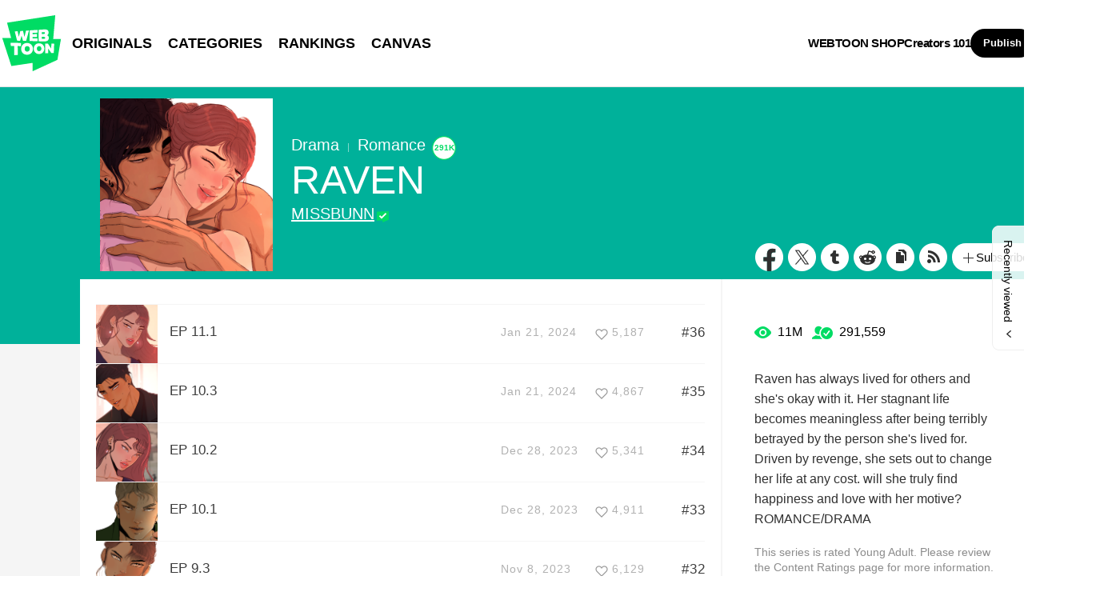

--- FILE ---
content_type: text/html;charset=UTF-8
request_url: https://sg.webtoons.com/en/canvas/raven/list?title_no=550690&page=2
body_size: 10752
content:














<!doctype html>
<html lang="en">
<head>


<title>RAVEN | WEBTOON</title>
<meta name="keywords" content="RAVEN, Drama, WEBTOON"/>
<meta name="description" content="Read RAVEN Now! Digital comics on WEBTOON, Raven has always lived for others and she&#039;s okay with it. Her stagnant life becomes meaningless after being terribly betrayed by the person she&#039;s lived for. Driven by revenge, she sets out to change her life at any cost. will she truly find happiness and love with her motive? ROMANCE/DRAMA. Drama, available online for free."/>
<link rel="canonical" href="https://www.webtoons.com/en/canvas/raven/list?title_no=550690" />
<link rel="alternate" media="only screen and (max-width: 640px)" href="https://m.webtoons.com/en/canvas/raven/list?title_no=550690"/>












<meta charset="utf-8">
<meta http-equiv="X-UA-Compatible" content="IE=edge"/>
<link rel="shortcut icon" href="https://webtoons-static.pstatic.net/image/favicon/favicon.ico?dt=2017082301" type="image/x-icon">





	
	
	
	
	
	


<link rel="stylesheet" type="text/css" href="/static/bundle/linewebtoon-43a5c53e193a2cc28f60.css">




<script type="text/javascript">
	window.__headerState__ = {
		domain: "www.webtoons.com",
		phase : "release",
		languageCode: "en",
		cssCode: "en",
		cssCodePrefix: "",
		gaTrackingId: "UA-57082184-1",
		ga4TrackingId: "G-ZTE4EZ7DVX",
		contentLanguage: "ENGLISH",
		contentLanguageCode : 'en',
		gakSerName: "gak.webtoons.com",
		gakPlatformName: "WEB_PC",
		serviceZone: 'GLOBAL',
		facebookAdId: "",
		lcsServer: 'lcs.loginfra.com',
		browserType : "CHROME",
		gaPageName : "",
		googleAdsState : {
			gadWebtoonReadEvent : "",
			title : "RAVEN",
			titleNo : "550690",
			episodeNo : "",
			gadConversion : {
				"th": [{
					// GAD 태국 광고 계정 1
					conversionId: "AW-761239969", // AW-CONVERSION_ID : Google Ads 계정에 고유한 전환 ID
					conversionLabel: "yhf1CLXkr-0CEKGz_uoC" // AW-CONVERSION_LABEL : 각 전환 액션에 고유하게 부여되는 전환 라벨
				}, {
					// GAD 태국 광고 계정 2
					conversionId: "AW-758804776",
					conversionLabel: "GzVDCNuRsO0CEKji6ekC"
				}]
				// 언어가 추가되면 배열로 넣음
			}
		},
		afPbaKey: "fe890007-9461-4b38-a417-7611db3b631e",
	}

	let lcs_SerName = window.lcs_SerName = window.__headerState__.lcsServer;
</script>
<script type="text/javascript" src="/static/bundle/common/cmp-02e4d9b29cd76218fcac.js" charset="utf-8"></script>
<script type="text/javascript" src="/static/bundle/header-2913b9ec7ed9d63f1ed4.js" charset="utf-8"></script>
<script type="text/javascript" src="/static/bundle/common/header-b02ac0d8615a67cbcd5f.js" charset="utf-8"></script>

<meta property="og:title" content="RAVEN" />
<meta property="og:type" content="com-linewebtoon:webtoon" />
<meta property="og:url" content="https://www.webtoons.com/en/canvas/raven/list?title_no=550690" />
<meta property="og:site_name" content="www.webtoons.com" />
<meta property="og:image" content="https://swebtoon-phinf.pstatic.net/20231020_25/1697805575395scR9p_PNG/thumbnail.jpg" />
<meta property="og:description" content="Raven has always lived for others and she's okay with it. Her stagnant life becomes meaningless after being terribly betrayed by the person she's lived for. Driven by revenge, she sets out to change her life at any cost. will she truly find happiness and love with her motive? ROMANCE/DRAMA" />
<meta property="com-linewebtoon:webtoon:author" content="MISSBUNN" />

<meta name="twitter:card" content="summary"/>
<meta name="twitter:site" content="@LINEWebtoon"/>
<meta name="twitter:image" content="https://swebtoon-phinf.pstatic.net/20231020_25/1697805575395scR9p_PNG/4a30275e-fd0a-46c9-99e8-510296adbf591885158609733633170.png"/>
<meta name="twitter:description" content="Raven has always lived for others and she's okay with it. Her stagnant life becomes meaningless after being terribly betrayed by the person she's lived for. Driven by revenge, she sets out to change her life at any cost. will she truly find happiness and love with her motive? ROMANCE/DRAMA"/>
<meta property="al:android:url" content="linewebtoon://episodeList/challenge?titleNo=550690"/>
<meta property="al:android:package" content="com.naver.linewebtoon"/>
<meta property="al:android:app_name" content="LINE WEBTOON"/>
<meta name="twitter:app:name:googleplay" content="LINE WEBTOON"/>
<meta name="twitter:app:id:googleplay" content="com.naver.linewebtoon"/>
<meta name="twitter:app:url:googleplay" content="linewebtoon://episodeList/challenge?titleNo=550690"/>
<meta property="al:ios:url" content="linewebtoon://episodeList/challenge?titleNo=550690" />
<meta property="al:ios:app_store_id" content="894546091" />
<meta property="al:ios:app_name" content="LINE WEBTOON" />
<meta name="twitter:app:name:iphone" content="LINE WEBTOON"/>
<meta name="twitter:app:id:iphone" content="894546091"/>
<meta name="twitter:app:url:iphone" content="linewebtoon://episodeList/challenge/titleNo=550690"/>
<meta name="twitter:app:name:ipad" content="LINE WEBTOON"/>
<meta name="twitter:app:id:ipad" content="894546091"/>
<meta name="twitter:app:url:ipad" content="linewebtoon://episodeList/challenge?titleNo=550690"/>
</head>
<body class="en">

<div id="wrap">
	


















<!-- skip navigation -->
<div id="u_skip">
	<a href="#content" onclick="document.getElementById('content').tabIndex=-1;document.getElementById('content').focus();return false;"><span>skip to content</span></a>
</div>
<!-- //skip navigation -->

<!-- header -->
<header id="header" class="">
	<div class="header_inner">
		<div class="header_left">
			<a href="https://www.webtoons.com/en/" class="btn_logo" onclick='return publishGakPageEvent("GNB_FOR_YOU_TAB_CLICK") && publishGa4Event("gnb_home_click", "{\"contents_language\": \"EN\"}")'><span class="blind">WEBTOON</span></a>
			<p class="blind">MENU</p>
			
			<ul class="lnb " role="navigation">
				<li>
					
					
					<a href="https://www.webtoons.com/en/originals" class="link"  onclick='return publishGakPageEvent("GNB_ORIGINALS_TAB_TAB_CLICK") && publishGa4Event("gnb_originals_click", "{\"contents_language\": \"EN\"}")'>ORIGINALS</a>
				</li>
				<li>
					<a href="https://www.webtoons.com/en/genres" class="link"  onclick='return publishGakPageEvent("GNB_GENRE_CLICK") && publishGa4Event("gnb_genres_click", "{\"contents_language\": \"EN\"}")'>CATEGORIES</a>
				</li>
				<li>
					<a href="https://www.webtoons.com/en/ranking" class="link"  onclick='return publishGakPageEvent("GNB_RANKING_CLICK") && publishGa4Event("gnb_rankings_click", "{\"contents_language\": \"EN\"}")'>RANKINGS</a>
				</li>
				
				<li>
					<a href="https://www.webtoons.com/en/canvas" class="link"  onclick='return publishGakPageEvent("GNB_CANVAS_TAB_CLICK") && publishGa4Event("gnb_canvas_click", "{\"contents_language\": \"EN\"}")'>CANVAS</a>
				</li>
				
			</ul>
			
		</div>
		<div class="header_right">
			
			<a href="https://shop.webtoon.com" id="webshopLink" class="link_menu" onclick='return publishGakPageEvent("GNB_WEBTOONSHOP_CLICK") && publishGa4Event("gnb_webtoonshop_click", "{\"contents_language\": \"EN\"}")'>WEBTOON SHOP</a>
			
			
			
			<a href="https://www.webtoons.com/en/creators101/webtoon-canvas" class="link_menu" onclick='return publishGakPageEvent("GNB_CREATOR101_CLICK") && publishGa4Event("gnb_creator101_click", "{\"contents_language\": \"EN\"}")'>Creators 101</a>
			
			<div class="util_cont">
				
				<a href="#" class="link_publish" id="btnPublish" onclick='return publishGakPageEvent("GNB_PUBLISH_CLICK") && publishGa4Event("gnb_publish_click", "{\"contents_language\": \"EN\"}")'>Publish</a>
				
				<div class="login_cont">
					
					<button type="button" class="link_login" id="btnLogin" aria-haspopup="dialog">Log In</button>
					
					<button type="button" class="link_login" id="btnLoginInfo" aria-expanded="false" style="display: none;"></button>	
					<div class="ly_loginbox" id="layerMy">
						<button type="button" title="Close" class="login_name _btnClose">Close the Login window</button>
					</div>
				</div>
				<div class="search_cont">
					<button class="btn_search _btnSearch"><span class="blind">Search</span></button>
					
					<div class="search_area _searchArea">
						<div class="input_box _inputArea">
							<input type="text" class="input_search _txtKeyword" role="combobox" aria-expanded="false" aria-haspopup="listbox" aria-owns="gnb_search_box" aria-autocomplete="list" aria-activedescendant aria-label="Search series or creators" placeholder="Search series or creators">
							<a href="#" class="btn_delete_search _btnDelete" style="display: none;">Delete</a>
						</div>
						
						<ul id="gnb_search_box" role="listbox" class="ly_autocomplete _searchLayer" style="display:none">
						</ul>
					</div>
				</div>
			</div>
		</div>
	</div>
</header>
<!-- //header -->


	<!-- container -->
    <div id="container" role="main" class="bg">
		<!-- content -->
        <div id="content">
        	<!-- [D] 백그라운드 이미지는 style로 이미지 경로 넣어주세요 -->
        <div class="detail_bg g_drama"></div>
        	<div class="cont_box">
        		<!-- [D] 흰색 버전:type_white / 검은색(파란색) 버전:type_black / 챌린지리그:type_white -->
				<div class="detail_header challenge">
				<span class="thmb">
					<span id="chal_bg_skin" class="skin g_drama"></span>
					<img src="https://webtoon-phinf.pstatic.net/20231020_25/1697805575395scR9p_PNG/4a30275e-fd0a-46c9-99e8-510296adbf591885158609733633170.png" width="216" height="216" alt="RAVEN drama comic">
				</span>
					<div class="info challenge">
						<p class="genre">Drama</p>
						
						<p class="genre"><span class="bar"></span>Romance</p>
						
						
						


	<div class="discover_badge_area">
		<span class="badge_discover num">291K</span>
	</div>


						
						<h3 class="subj _challengeTitle">
								RAVEN
						</h3>
						<div class="author_area">
							
							
							<a href="https://www.webtoons.com/p/community/en/u/i8zcs" class="author">MISSBUNN</a>
							
							
							
						</div>
					</div>
					<span class="valign"></span>
					<div class="spi_wrap">
						<ul class="spi_area">
							<li><a href="#" class="ico_facebook" title="Facebook" onclick="return false;">Facebook</a></li>
						
							<li><a href="#" class="ico_twitter" title="X" onclick="return false;">X</a></li>
						
							<li><a href="#" class="ico_tumblr" title="Tumblr" onclick="return false;">Tumblr</a></li>
							<li><a href="#" class="ico_reddit" title="Reddit" onclick="return false;">Reddit</a></li>
						
						<li class="relative">
							<a href="#" class="ico_copy" title="URL COPY" onclick="return false;" style="cursor:pointer">URL COPY</a>
							<div class="ly_area _copyInfo">
								<span class="ly_cont">The URL has been copied.<br>Paste(Ctrl+V) it in the desired location.</span>
								<span class="ico_arr dn"></span>
							</div>
						</li>
						
						<li><a href="https://www.webtoons.com/en/challenge/raven/rss?title_no=550690" class="ico_rss" title="Rss">Rss</a></li>
						
						<li class="relative">
							<a href="#" class="btn_favorite _favorites" data-page-source="EpisodeList" onclick="return false;"><span class="ico_plus4"></span>Subscribe</a>
							<div class="ly_area">
								<span class="ly_cont _addFavorite">Subscribed to your list</span>
								<span class="ly_cont _removeFavorite" style="display:none">Unsubscribed for your list</span>
								<span class="ly_cont _overLimitFavorite" style="display:none">You can subscribe up to 500 CANVAS series.</span>
								<span class="ico_arr dn"></span>
							</div>
						</li>
						</ul>
					</div>
				</div>
				<div class="detail_body challenge" >
					<div class="detail_lst">
						<!-- 앱 설치 안내 영역 -->
						
						<!-- //앱 설치 안내 영역 -->
						
						<ul id="_listUl">
						
						<li class="_episodeItem" id="episode_36" data-episode-no="36">
						
						<a href="https://www.webtoons.com/en/canvas/raven/ep-111/viewer?title_no=550690&episode_no=36">
								<span class="thmb">
									<img src="https://webtoon-phinf.pstatic.net/20240121_293/17058209276275ldjR_PNG/b645dc69-befd-4a56-a266-7a0f7db8e86a14427975621538938641.png?type=f160_151" width="77" height="73" alt="EP 11.1">
								</span>
								<span class="subj"><span>EP 11.1</span></span>
								<span class="manage_blank"></span>
								<span class="date">
								Jan 21, 2024
								</span>
								
							
								<span class="like_area _likeitArea"><em class="ico_like _btnLike _likeMark">like</em>5,187</span>
								<span class="tx">#36</span>
							</a>
							<span class="manage">
								
								<a href="#" data-episode-no="36" class="btn_type6 _btnEpisodeEdit">EDIT</a>
							</span>

						</li>
						
						<li class="_episodeItem" id="episode_35" data-episode-no="35">
						
						<a href="https://www.webtoons.com/en/canvas/raven/ep-103/viewer?title_no=550690&episode_no=35">
								<span class="thmb">
									<img src="https://webtoon-phinf.pstatic.net/20240121_55/1705820531847VF1rx_PNG/867d70d2-ae9b-4b2b-81ba-2c8ddcfb3ac617445061493319496187.png?type=f160_151" width="77" height="73" alt="EP 10.3">
								</span>
								<span class="subj"><span>EP 10.3</span></span>
								<span class="manage_blank"></span>
								<span class="date">
								Jan 21, 2024
								</span>
								
							
								<span class="like_area _likeitArea"><em class="ico_like _btnLike _likeMark">like</em>4,867</span>
								<span class="tx">#35</span>
							</a>
							<span class="manage">
								
								<a href="#" data-episode-no="35" class="btn_type6 _btnEpisodeEdit">EDIT</a>
							</span>

						</li>
						
						<li class="_episodeItem" id="episode_34" data-episode-no="34">
						
						<a href="https://www.webtoons.com/en/canvas/raven/ep-102/viewer?title_no=550690&episode_no=34">
								<span class="thmb">
									<img src="https://webtoon-phinf.pstatic.net/20231229_252/1703776486888V1z4h_PNG/dc27b3bf-fa08-4590-8222-7e738fe6ac426157462871138963577.png?type=f160_151" width="77" height="73" alt="EP 10.2">
								</span>
								<span class="subj"><span>EP 10.2</span></span>
								<span class="manage_blank"></span>
								<span class="date">
								Dec 28, 2023
								</span>
								
							
								<span class="like_area _likeitArea"><em class="ico_like _btnLike _likeMark">like</em>5,341</span>
								<span class="tx">#34</span>
							</a>
							<span class="manage">
								
								<a href="#" data-episode-no="34" class="btn_type6 _btnEpisodeEdit">EDIT</a>
							</span>

						</li>
						
						<li class="_episodeItem" id="episode_33" data-episode-no="33">
						
						<a href="https://www.webtoons.com/en/canvas/raven/ep-101/viewer?title_no=550690&episode_no=33">
								<span class="thmb">
									<img src="https://webtoon-phinf.pstatic.net/20231229_94/17037769602023IJ0w_PNG/473b1b04-8e22-4153-92c7-ffcdccaa15024637063623489382291.png?type=f160_151" width="77" height="73" alt="EP 10.1">
								</span>
								<span class="subj"><span>EP 10.1</span></span>
								<span class="manage_blank"></span>
								<span class="date">
								Dec 28, 2023
								</span>
								
							
								<span class="like_area _likeitArea"><em class="ico_like _btnLike _likeMark">like</em>4,911</span>
								<span class="tx">#33</span>
							</a>
							<span class="manage">
								
								<a href="#" data-episode-no="33" class="btn_type6 _btnEpisodeEdit">EDIT</a>
							</span>

						</li>
						
						<li class="_episodeItem" id="episode_32" data-episode-no="32">
						
						<a href="https://www.webtoons.com/en/canvas/raven/ep-93/viewer?title_no=550690&episode_no=32">
								<span class="thmb">
									<img src="https://webtoon-phinf.pstatic.net/20231108_32/16994275719689dVpA_PNG/bf213840-a645-445d-9a95-8a10e110ad0b863900966658198303.png?type=f160_151" width="77" height="73" alt="EP 9.3">
								</span>
								<span class="subj"><span>EP 9.3</span></span>
								<span class="manage_blank"></span>
								<span class="date">
								Nov 8, 2023
								</span>
								
							
								<span class="like_area _likeitArea"><em class="ico_like _btnLike _likeMark">like</em>6,129</span>
								<span class="tx">#32</span>
							</a>
							<span class="manage">
								
								<a href="#" data-episode-no="32" class="btn_type6 _btnEpisodeEdit">EDIT</a>
							</span>

						</li>
						
						<li class="_episodeItem" id="episode_31" data-episode-no="31">
						
						<a href="https://www.webtoons.com/en/canvas/raven/ep-92/viewer?title_no=550690&episode_no=31">
								<span class="thmb">
									<img src="https://webtoon-phinf.pstatic.net/20231108_50/1699427412047hSHwy_PNG/da1f5873-b80b-4522-9376-05fe6bd9201d3648878903793256831.png?type=f160_151" width="77" height="73" alt="EP 9.2">
								</span>
								<span class="subj"><span>EP 9.2</span></span>
								<span class="manage_blank"></span>
								<span class="date">
								Nov 8, 2023
								</span>
								
							
								<span class="like_area _likeitArea"><em class="ico_like _btnLike _likeMark">like</em>5,581</span>
								<span class="tx">#31</span>
							</a>
							<span class="manage">
								
								<a href="#" data-episode-no="31" class="btn_type6 _btnEpisodeEdit">EDIT</a>
							</span>

						</li>
						
						<li class="_episodeItem" id="episode_30" data-episode-no="30">
						
						<a href="https://www.webtoons.com/en/canvas/raven/ep-91/viewer?title_no=550690&episode_no=30">
								<span class="thmb">
									<img src="https://webtoon-phinf.pstatic.net/20231019_286/1697726016871paXt8_PNG/e97d67b1-6b80-4c6c-a5a7-f7652f9048d11115068928081908688.png?type=f160_151" width="77" height="73" alt="EP 9.1">
								</span>
								<span class="subj"><span>EP 9.1</span></span>
								<span class="manage_blank"></span>
								<span class="date">
								Oct 19, 2023
								</span>
								
							
								<span class="like_area _likeitArea"><em class="ico_like _btnLike _likeMark">like</em>6,264</span>
								<span class="tx">#30</span>
							</a>
							<span class="manage">
								
								<a href="#" data-episode-no="30" class="btn_type6 _btnEpisodeEdit">EDIT</a>
							</span>

						</li>
						
						<li class="_episodeItem" id="episode_29" data-episode-no="29">
						
						<a href="https://www.webtoons.com/en/canvas/raven/ep-83/viewer?title_no=550690&episode_no=29">
								<span class="thmb">
									<img src="https://webtoon-phinf.pstatic.net/20231019_146/1697724183284BY41X_PNG/1d735de8-f63c-4f47-9aac-0877e559dcbf6898150461207093901.png?type=f160_151" width="77" height="73" alt="EP 8.3">
								</span>
								<span class="subj"><span>EP 8.3</span></span>
								<span class="manage_blank"></span>
								<span class="date">
								Oct 19, 2023
								</span>
								
							
								<span class="like_area _likeitArea"><em class="ico_like _btnLike _likeMark">like</em>6,117</span>
								<span class="tx">#29</span>
							</a>
							<span class="manage">
								
								<a href="#" data-episode-no="29" class="btn_type6 _btnEpisodeEdit">EDIT</a>
							</span>

						</li>
						
						<li class="_episodeItem" id="episode_28" data-episode-no="28">
						
						<a href="https://www.webtoons.com/en/canvas/raven/ep-82/viewer?title_no=550690&episode_no=28">
								<span class="thmb">
									<img src="https://webtoon-phinf.pstatic.net/20231006_157/1696560520035YWAAc_PNG/dc76f78e-83ee-4467-a9a7-b676d5f915c24687846925451883418.png?type=f160_151" width="77" height="73" alt="EP 8.2">
								</span>
								<span class="subj"><span>EP 8.2</span></span>
								<span class="manage_blank"></span>
								<span class="date">
								Oct 5, 2023
								</span>
								
							
								<span class="like_area _likeitArea"><em class="ico_like _btnLike _likeMark">like</em>6,746</span>
								<span class="tx">#28</span>
							</a>
							<span class="manage">
								
								<a href="#" data-episode-no="28" class="btn_type6 _btnEpisodeEdit">EDIT</a>
							</span>

						</li>
						
						<li class="_episodeItem" id="episode_27" data-episode-no="27">
						
						<a href="https://www.webtoons.com/en/canvas/raven/ep-81/viewer?title_no=550690&episode_no=27">
								<span class="thmb">
									<img src="https://webtoon-phinf.pstatic.net/20231006_69/1696560709174qsI3B_PNG/01d18dc7-9c6b-47da-8b1b-7f2915eb0d861647315425086337302.png?type=f160_151" width="77" height="73" alt="EP 8.1">
								</span>
								<span class="subj"><span>EP 8.1</span></span>
								<span class="manage_blank"></span>
								<span class="date">
								Oct 5, 2023
								</span>
								
							
								<span class="like_area _likeitArea"><em class="ico_like _btnLike _likeMark">like</em>6,076</span>
								<span class="tx">#27</span>
							</a>
							<span class="manage">
								
								<a href="#" data-episode-no="27" class="btn_type6 _btnEpisodeEdit">EDIT</a>
							</span>

						</li>
						
						</ul>
						
						<div class="paginate">
							
							
                

							
        
                <a href="/en/canvas/raven/list?title_no=550690&page=1" ><span>1</span></a>
        
                <a href='#' aria-current="true" onclick='return false;'><span class='on'>2</span></a>
        
                <a href="/en/canvas/raven/list?title_no=550690&page=3" ><span>3</span></a>
        
                <a href="/en/canvas/raven/list?title_no=550690&page=4" ><span>4</span></a>
        
                <a href="/en/canvas/raven/list?title_no=550690&page=5" ><span>5</span></a>

							
                

							

						</div>
						
					</div>
					<div class="aside detail v2" id="_asideDetail">
						<ul class="grade_area">
							<li>
								<span class="ico_view">view</span>
								<em class="cnt">11M</em>
							</li>
							<li>
								<span class="ico_subscribe">subscribe</span>
								<em class="cnt">291,559</em>
							</li>
						</ul>
						
						<p class="summary">Raven has always lived for others and she&#39;s okay with it. Her stagnant life becomes meaningless after being terribly betrayed by the person she&#39;s lived for. Driven by revenge, she sets out to change her life at any cost. will she truly find happiness and love with her motive? ROMANCE/DRAMA</p>

						
							<p class="age_text">
								
								This series is rated Young Adult. Please review the Content Ratings page for more information.
							</p>
						
						

						<div class="aside_btn">
							<a href="#" class="btn_type7" id="continueRead" style="display:none;">Continue reading<span class="ico_arr21"></span></a>

							
							<a href="https://www.webtoons.com/en/canvas/raven/cover/viewer?title_no=550690&episode_no=1" class="btn_type7" id="_btnEpisode">First episode<span class="ico_arr21"></span></a>
							
						</div>

						
						<div class="aside_patron">
							Enjoying the series? Support the creator by becoming a patron.
							<div class="patron_info">
								<span class="patron_loading" id="patronLoading"></span>
								<p id="patronCountArea" style="display:none;"><span class="ico_hand"></span><em id="patronCount"></em></p>
								<p id="patronAmountArea" style="display:none;"><span class="ico_money"></span><em id="patronAmount"></em></p>
								<p id="patronErrorArea" class="patron_info" style="display:none;">
									<span style="color:#808285;">Failed to load data, Please try again later.</span>
								</p>
							</div>
							<a href="https://www.patreon.com/bePatron?utm_source=webtoons&utm_medium=link&utm_campaign=missbunn&u=45773714&redirect_uri=http%3A%2F%2Fm.webtoons.com%2Fchallenge%2FpatreonCallback" class="btn_patron" target="_blank">Become a Patron</a>
						</div>
						
					</div>
				</div>
			</div>
		</div>
		<!-- //conent -->
    </div>
	<!-- //container -->

	<hr>
	






	<footer id="footer">
		
		<div class="go_top" id="_topBtn" style="display:none;">
			<a href="#" title="Go Top" class="btn_top">
				Go Top
			</a>
		</div>
		
		<div class="notice_area" id="noticeArea" style="display: none;"></div>
		
		<div class="foot_app">
			<div class="foot_cont">
				<span class="ico_qrcode"><span class="blind">qrcode</span></span>
				<div class="foot_down_msg">
					<p class="txt">Download WEBTOON now!</p>
					<div class="footapp_icon_cont">
						<a href="https://play.google.com/store/apps/details?id=com.naver.linewebtoon&referrer=utm_source%3Dlinewebtoon%26utm_medium%3Dmobileweb" target="_blank" class="btn_google">GET IT on Google Play</a>
						<a href="https://itunes.apple.com/app/line-webtoon/id894546091?mt=8" target="_blank" class="btn_ios">Download on the App Store</a>
					</div>
				</div>
			</div>
		</div>
		
		<ul class="foot_sns">
			
			<li><a href="https://www.facebook.com/webtoonofficial/" target="_blank" class="btn_foot_facebook">facebook</a></li>
			
			<li><a href="https://www.instagram.com/webtoonofficial/" target="_blank" class="btn_foot_instagram">instagram</a></li>
			
			<li><a href="https://x.com/webtoonofficial" target="_blank" class="btn_foot_twitter">twitter</a></li>
			
			<li><a href="https://www.youtube.com/webtoonofficial" target="_blank" class="btn_foot_youtube">youtube</a></li>
			
		</ul>
		
		<ul class="foot_menu _footer">
			
			
			<li><a href="https://about.webtoon.com">About</a></li>
			
			
			
			
			<li><a href="https://webtoon.zendesk.com/hc/en-us/requests/new" rel="nofollow" target="_blank">Feedback</a></li>
			
			
			<li><a href="https://webtoon.zendesk.com/hc/en-us" rel="nofollow" target="_blank">Help</a></li>
			<li><a href="https://www.webtoons.com/en/terms">Terms</a></li>
			<li><a href="https://www.webtoons.com/en/terms/privacyPolicy">Privacy</a></li>
			
			
			
			<li class="gdprFooter" style="display: none"><a href="https://www.webtoons.com/en/consentsManagement">Personal Data</a></li>
			
			
			
			<li><a href="https://www.webtoons.com/en/advertising">Advertise</a></li>
			
			
			
			<li class="ccpaFooter" style="display: none"><a href="https://www.webtoons.com/en/terms/dnsmpi">Do Not Sell or Share My Personal Information</a></li>
			
			
			<li><a href="https://jobs.lever.co/wattpad" target="_blank">Career</a></li>
			
			
			<li><a href="https://www.webtoons.com/en/contact">Contact</a></li>
			
			<li class="language" id="languageArea">
				
				<button type="button" aria-expanded="false" class="lk_lang _selectedLanguage"><span class="blind">change language</span><span class="_selectedLanguageText"></span></button>
				<ul class="ly_lang _languageList">
					<li class="on"><a href="#" class="ver_en _en _language" data-content-language="en" data-locale="en" aria-current="true">English</a></li>
					<li ><a href="#" class="ver_tw _zh-hant _language" data-content-language="zh-hant" data-locale="zh-TW" aria-current="false">中文 (繁體)</a></li>
					<li ><a href="#" class="ver_th _th _language" data-content-language="th" data-locale="th-TH" aria-current="false">ภาษาไทย</a></li>
					<li ><a href="#" class="ver_id _id _language" data-content-language="id" data-locale="id" aria-current="false">Indonesia</a></li>
					<li ><a href="#" class="ver_es _es _language" data-content-language="es" data-locale="es" aria-current="false">Español</a></li>
					<li ><a href="#" class="ver_fr _fr _language" data-content-language="fr" data-locale="fr" aria-current="false">Français</a></li>
					<li ><a href="#" class="ver_de _de _language" data-content-language="de" data-locale="de" aria-current="false">Deutsch</a></li>
				</ul>
			</li>
		</ul>
		
		<p class="foot_logo"><span class="ico_foot_logo">WEBTOON</span></p>
		
			
			
				<p class="copyright"><a>ⓒ NAVER WEBTOON Ltd.</a></p>
			
		
	</footer>
	

	




<script type="text/javascript" src="/static/bundle/vendor-1d04173e9d24d2e383ae.js" charset="utf-8"></script>








<script type="text/javascript">

window.defaultErrorMessage = {
	'alert.error.no_internet_connection' : 'No Internet Connection.\nPlease check the network connection.',
	'alert.error.invalid_input' : 'Invalid input value.',
	'alert.error.unknown' : 'Unknown error has occurred. Please try again in a moment.'
};
window.__commonScriptState__ = {
	contentLanguage : 'ENGLISH',
	contentLanguageCode : "en",
	browserType : "CHROME",
	countryCode : "US",
	isNotNoticePage : true,
	domain : 'www.webtoons.com',
	recentBarParam : {
		imgDomain : 'https://webtoon-phinf.pstatic.net',
		language : 'en',
		title : 'Recently viewed',
		domain : 'www.webtoons.com',
		contentLanguage : 'en'
	},
	noticeParam : {
		domain : "www.webtoons.com",
		contentLanguageCode : "en",
		messages : {
			"menu.notice" : "Notice"
		}
	},
	loginOptions: {
		isAuthorPublishLogin: false,
		authorPublishDescLinkUrl: "https://www.webtoons.com/en/creators101/webtoon-canvas",
		availableSnsList: ["GOOGLE","APPLE","FACEBOOK","LINE","TWITTER"],
		messages: {
			"login.default.component.default.title": 'Log in now and enjoy free comics',
			"login.default.component.default.desc": 'Start reading thousands of free comics with other fans and creators!',
			"login.default.component.email.button": 'Continue with Email',
			"login.default.component.sns.button.GOOGLE": 'Continue with Google',
			"login.default.component.sns.button.APPLE": 'Continue with Apple',
			"login.default.component.sns.button.FACEBOOK": 'Continue with Facebook',
			"login.default.component.sns.button.LINE": 'Continue with LINE',
			"login.default.component.sns.button.TWITTER": 'Continue with X',
			"alert.error.invalid_input": 'Invalid input value.',
			"alert.error.unknown": 'Unknown error has occurred. Please try again in a moment.',
		},
		emailLoginOptions: {
			captchaKey: "",
			emailLoginUrl: "https://www.webtoons.com/member/login/doLoginById",
			messages: {
				"alert.error.unknown": 'Unknown error has occurred. Please try again in a moment.',
				"button.login": 'Log In',
				"menu.back": 'Back',
				"login.email.component.title": 'Email Login',
				"login.email.component.email_input.label": 'EMAIL ADDRESS',
				"login.email.component.email_input.placeholder": 'Enter Email Address',
				"login.email.component.email_input.warn.please_check": 'Please check your email address again.',
				"login.email.component.password_input.label": 'PASSWORD',
				"login.email.component.password_input.placeholder": 'Enter Password',
				"login.email.component.password_input.button.show_password": 'show password',
				"login.email.component.password_input.warn.please_check": 'Please check your password again.',
				"login.email.component.password_input.warn.incorrect_multiple_times": 'You have entered an incorrect password over 5 times.',
				"login.email.component.password_input.warn.max_length": 'Passwords can be up to 16 characters.',
				"login.email.component.captcha_input.placeholder": 'Enter what appears above',
				"login.email.component.captcha_input.button.reload": 'captcha reload',
				"login.email.component.message.influent.sign_up": 'Don\'t have an account?',
				"message.login.forget_password": 'Forgot Password?',
				"button.signup": 'Sign Up',
			},
		},
	},
	gdprCookieBannerMessages : {
		'gdpr.cookie_agreement_banner.desc' : 'WEBTOON uses cookies necessary for authentication and security purposes. We would also like to use optional cookies to provide personalized content and to improve our services based on how you use such services. You can accept or refuse all optional cookies by clicking on the relevant buttons below or you can manage the use of optional cookies by clicking on the \'Cookie Settings\' button. For more information on cookies, please read our \u003Ca href=\"https:\/\/www.webtoons.com\/en\/terms\/cookiePolicy\" target=\"_blank\"\u003ECookie Policy\u003C\/a\u003E.',
		'gdpr.cookie_agreement_banner.agree' : 'I Agree.',
		'gdpr.cookie_agreement_banner.cookie_setting' : 'Cookie Settings'
	},
	ccpaCookieBannerMessages : {
		'ccpa.cookie_agreement_banner.desc' : 'I agree that WEBTOON may process my personal information in accordance with the WEBTOON \u003Ca href=\"https:\/\/www.webtoons.com\/en\/terms\/privacyPolicy\" target=\"_blank\"\u003EPrivacy Policy\u003C\/a\u003E and that my personal information may be disclosed to trusted third parties of WEBTOON for advertising and marketing purposes. I confirm that I am authorized to provide this consent. The use of data can be managed in the \u003Ca href=\"https:\/\/www.webtoons.com\/en\/cookieSetting\"\u003ECookie Settings\u003C\/a\u003E and\/or at the link below.\u003Cbr\u003E',
		'ccpa.cookie_agreement_banner.desc.do_not_sell' : 'Do Not Sell or Share My Personal Information',
		'ccpa.cookie_agreement_banner.title' : 'Consent to Third Party Advertising and Marketing',
		'ccpa.cookie_agreement_banner.confirm' : 'Confirm',
	},
	gdprChildProtectionPopupMessages : {
		'gdpr.child_protection_popup.challenge.header' : 'CANVAS is unavailable to children under the age of 16 residing in Germany.',
		'gdpr.child_protection_popup.challenge.desc' : 'In order to comply with the German Youth Protection Law, the use of CANVAS has been restricted. Please refer to our \u003Ca href=\"https:\/\/webtoon.zendesk.com\/hc\/en-us\/articles\/4402125154580-What-content-will-be-unavailable-to-children-under-the-age-of-16-residing-in-Germany\" target=\"_blank\"\u003EHelp\u003C\/a\u003E section for more information.',
		'button.ok' : 'OK'
	},
	policyAgreePopupParam : {
		domain : "www.webtoons.com",
		contentLanguageCode : "en",
		messages : {
			'policy.popup.title' : 'Greetings from\u003Cbr\u003E NAVER WEBTOON Ltd.',
			'policy.popup.text' : 'To fully enjoy our service, you must agree to the new and updated Terms of Use and Privacy Policy.',
			'policy.popup.desc' : 'I agree to the {tou} and {pp} of WEBTOON.',
			'policy.popup.desc.tou' : 'Terms of Use',
			'policy.popup.desc.pp' : 'Privacy Policy',
			'policy.popup.caution' : 'Check above to proceed.',
			'policy.popup.submit' : 'Done',
			'policy.popup.cancel' : 'Cancel',
			'policy.popup.cancel.continue' : 'Continue without logging in',
			'policy.popup.text_for_gdpr' : 'To fully enjoy our service, you must agree to the new and updated Terms of Use.',
			'policy.popup.desc_for_gdpr' : 'I agree to the {tou} of WEBTOON.',
			'policy.popup.desc_for_gdpr_privacy' : 'Please see our new and updated {pp}.',
		}
	},
	canvasToUAgreePopupParam : {
		domain : "www.webtoons.com",
		contentLanguageCode : "en",
		messages : {
			'canvas.tou.popup.title' : 'Updated Terms of Use',
			'canvas.tou.popup.text' : 'We\'ve updated the WEBTOON CANVAS Terms of Use.',
			'canvas.tou.popup.desc' : 'I agree to the {0} of WEBTOON. (Required)',
			'canvas.tou.popup.desc.canvasToU' : 'CANVAS Terms of Use',
			'canvas.tou.popup.caution' : 'Check above to proceed.',
			'policy.popup.submit' : 'Done',
			'canvas.tou.popup.postpone' : 'Not now',
		}
	},
	ssoReloginPopupParam: {
		domain : "www.webtoons.com",
		contentLanguageCode : "en",
		messages: {
			'sso_relogin.popup.title': 'Get updates and special offers',
			'sso_relogin.popup.info' : 'Get updates and special offers',
			'sso_relogin.popup.desc' : 'Subscribe to our emails to get updates and exclusive offers. You will receive information from WEBTOON regarding service and marketing emails. If you no longer wish to receive service and marketing emails, you can adjust your settings anytime in WEBTOON \u003E Settings. To learn more about the processing of your personal information, please refer to our \u003Ca href=\"https:\/\/www.webtoons.com\/en\/terms\/privacyPolicy\" class=\"link\" target=\"_blank\"\u003EPrivacy Policy\u003C\/a\u003E.',
			'sso_relogin.popup.subscribe' : 'Subscribe',
			'sso_relogin.popup.cancel' : 'Not Now',
			'sso_relogin.popup.subscribe_confirm.title' : 'Subscribed successfully',
			'sso_relogin.popup.subscribe_confirm.info' : 'Enjoy updates and exclusive offers!',
			'sso_relogin.popup.subscribe_confirm.ok' : 'OK',
		}
	},
}
</script>
<script type="text/javascript" src="/static/bundle/common/commonScript-aa3fb379bacd4bd2954f.js" charset="utf-8"></script>

	




<script>
	window.__gnbState__ = {
		locale: 'en',
		gnbLayerId: '#header',
		message: {
			logoutMessage: 'Are you sure you want to log out?',
			systemErrorMessage: 'Unknown error has occurred. Please try again in a moment.'
		},
		searchParam: {
			locale: 'en',
			message: {
				'confirm.search.delete_history': 'Are you sure you want to delete your recent search history?',
				'message.search.clear': 'Clear Recent Searches',
				'message.search.autocomplete.webtoon': 'Series',
				'message.search.autocomplete.artist': 'Creators',
				'message.search.autocomplete.view_all': 'View All',
				'message.search.autocomplete.close': 'Close'
			},
			imgDomain: 'https://webtoon-phinf.pstatic.net',
			templateParam: {
				imageDomain: "https://webtoon-phinf.pstatic.net",
				messages: {
					'confirm.search.delete_history': 'Are you sure you want to delete your recent search history?',
					'message.search.clear': 'Clear Recent Searches',
					'button.close': 'Close',
					'message.search.no_recent_search': 'No recent search.',
					'message.search.autocomplete.webtoon': 'Series',
					'message.search.autocomplete.artist': 'Creators',
					'message.search.autocomplete.view_all': 'View All',
					'message.search.autocomplete.close': 'Close'
				}
			}
		},
		myLayerParam: {
			domain: "www.webtoons.com",
			contentLanguageCode: "en",
			communityProfileUrl: "",
			isAvailableCoinShop: false,
			supportsAuthorCommunity: true,
			messages: {
				'menu.favorite': 'Subscriptions',
				'menu.dashboard': 'Dashboard',
				'menu.mycomment': 'Comments',
				'menu.creator': 'Following',
				'menu.mypost': 'My Profile Page',
				'menu.account': 'Account',
				'menu.ads': 'Ad Sharing',
				'menu.coin.shop': 'Coin Shop',
				'menu.super_likes' : 'Super Like',
				'button.logout': 'Logout'
			}
		},
		languageCode: 'en',
		childProtectorParams: {
			messages: {
				"main": "This feature is unavailable. Please refer to\u003Cbr\u003Ethe {childpp} for more information.",
				"childpp": "Children’s Privacy Policy",
				"ok": "Close",
			},
			childppLink: "https://www.webtoons.com/en/terms/childrensPrivacyPolicy"
		},
		signUpLayerParam: {
			domain: "www.webtoons.com",
			contentLanguageCode: "en",
			messages: {
				"message.signup.desc": "I agree to WEBTOON\'s \u003Ca href=\"https:\/\/www.webtoons.com\/en\/terms?noLogin=true\" target=\"_blank\"\u003E\n\t\tTerms of Use\n\t\u003C\/a\u003E and \u003Ca href=\"https:\/\/www.webtoons.com\/en\/terms\/privacyPolicy?noLogin=true\" target=\"_blank\"\u003E\n\t\tPrivacy Policy\n\t\u003C\/a\u003E.",
				'message.signup.need_agree': 'Click the check button before submitting.',
				'button.sign_up': 'Submit'
			}
		},
	};
</script>
<script type="text/javascript" src="/static/bundle/common/gnb-eeb5228d7045e81d6139.js" charset="utf-8"></script>

	<script type="text/javascript">
		window.__challengeEpisodeListState__ = {
			title : "RAVEN",
			locale : "en_US",
			episodeListParam : {
				titleNo: 550690
				, btnEpisodeText: "Continue reading"
				, language: "en"
				, dashboardPath: "https://www.webtoons.com/en/challenge/dashboardEpisode?titleNo=550690"
				, episodePath: "https://www.webtoons.com/en/canvas/raven"
				, messages : {
					registerError : "System error!",
					"challenge.contest.can_not_edit" : "You cannot edit or delete your series at this stage of the contest. ",
					"button.dashboard": "DASHBOARD"
				}
				, challengeContestList : []
			},
			shareComponentParam : {
				shareCopyMessage: "The URL has been copied.<br>Paste(Ctrl+V) it in the desired location.",
				serviceZone: "GLOBAL",
				titleNo : 550690,
				isChallenge : true,
				fbRefresh : "1725052175000",
				languageCode : "en",
				childProtectorParams : {
					messages : {
						"main" : "This feature is unavailable. Please refer to\u003Cbr\u003Ethe {childpp} for more information.",
						"childpp" : "Children’s Privacy Policy",
						"ok" : "Close",
					},
					childppLink : "https://www.webtoons.com/en/terms/childrensPrivacyPolicy"
				}
			},
			addFavoriteParam : {
				titleNo: 550690,
				isChallenge : true,
				favoriteButtonHTML : "<em class='ico_plus4'></em>Subscribe",
				alreadyFavoritedButtonHTML : "<em class='ico_plus4'></em>Subscriptions",
				promotionName : '',
				contentRatingSpecApplied: true,
				isMatureTitle: false,
				contentRatingNotYetRated: false,
				contentRatingSet: true,
				matureTitleSupervisorMessages: {
					"common.popup.title.notice": "Notice",
					"viewer.content_rating.notice_popup.desc": "This series contains adult themes and situations and is recommended for mature audiences. Viewer discretion is advised. Proceed to view content?",
					"add_favorite.content_rating.notice_popup.desc" : "This series contains adult themes and situations and is recommended for mature audiences. Viewer discretion is advised. Proceed to subscribe content?",
					"viewer.content_rating.block_popup.desc": "This series is rated Mature and not available on your account. Please review Content Ratings page for more information.",
					"alert.error.unknown": "Unknown error has occurred. Please try again in a moment.",
					"button.ok": "OK",
					"button.yes": "Yes",
					"button.no": "No",
					"viewer.content_rating.not_yet_rated.block_popup.desc": "This series is awaiting a Content Rating assignment from its Creator.\u003Cbr\u003EPlease return once a Content Rating has been assigned to read and interact with this series.",
					"viewer.content_rating.not_yet_rated.notice_popup.desc": "This series is awaiting a Content Rating assignment from its Creator,\u003Cbr\u003Eand may contain adult themes and situations. Viewer discretion is advised.\u003Cbr\u003EProceed to view content?",
					"add_favorite.content_rating.not_yet_rated.notice_popup.desc": "This series is awaiting a Content Rating assignment from its Creator,\u003Cbr\u003Eand may contain adult themes and situations. Viewer discretion is advised.\u003Cbr\u003EProceed to subscribe to content?",
				},
			},
			likeItParam : {
				language : 'en',
				isChallenge : true,
				titleNo : 550690,
				webtoonType : "CHALLENGE",
			},
			
			patreonParam : {
				userId : 45773714,
				message : {
					'message.patreon.patrons' : 'Patrons'
				},
			},
			
			shareParam : {
				title : "RAVEN",
				synopsis : "Raven has always lived for others and she&#39;s okay with it. Her stagnant life becomes meaningless after being terribly betrayed by the person she&#39;s lived for. Driven by revenge, she sets out to change her life at any cost. will she truly find happiness and love with her motive? ROMANCE\/DRAMA",
				shareMessage : {
					twitterShareMessage : "Reading #{TITLE_NAME} made my day better.\n {LINK_URL} #WEBTOON",
					tumblrShareTitle : "{TITLE_NAME}",
					redditShareTitle : "{TITLE_NAME} This comic will make your day better!",
					tumblrShareDescription: "{TITLE_SYNOPSIS}\nReading this will make your day better. #{TITLE_NAME} #webcomic #WEBTOON",
					lineShareMessage : "You have to check out {TITLE_NAME} on WEBTOON!"
				},
				messages : {
					"seo.message.default.title" : "WEBTOON"
				}
			},
			logParam: {
				titleNo: 550690
				, title: 'RAVEN'
				, representGenre: 'DRAMA'
				, contentLang: 'en'
			},
		}
	</script>
	<script type="text/javascript" src="/static/bundle/episodeList/challengeEpisodeList-6858937cef535fb0e139.js" charset="utf-8"></script>
</div>

</body>
</html>
